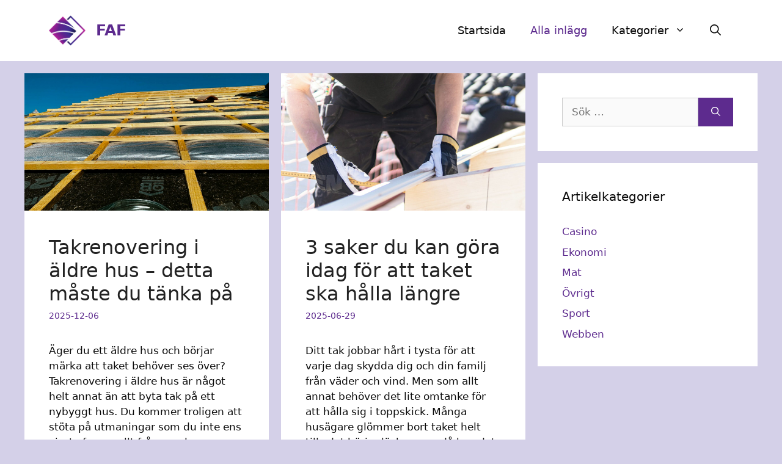

--- FILE ---
content_type: text/html; charset=UTF-8
request_url: https://faf.nu/alla-inlagg/
body_size: 16244
content:
<!DOCTYPE html>
<html lang="sv-SE">
<head>
	<meta charset="UTF-8">
	<meta name='robots' content='index, follow, max-image-preview:large, max-snippet:-1, max-video-preview:-1' />
<meta name="viewport" content="width=device-width, initial-scale=1">
	<!-- This site is optimized with the Yoast SEO plugin v26.7 - https://yoast.com/wordpress/plugins/seo/ -->
	<title>Alla inlägg &#187; FAF</title>
	<link rel="canonical" href="https://faf.nu/alla-inlagg/" />
	<link rel="next" href="https://faf.nu/alla-inlagg/page/2/" />
	<meta property="og:locale" content="sv_SE" />
	<meta property="og:type" content="article" />
	<meta property="og:title" content="Alla inlägg &#187; FAF" />
	<meta property="og:url" content="https://faf.nu/alla-inlagg/" />
	<meta property="og:site_name" content="FAF" />
	<meta name="twitter:card" content="summary_large_image" />
	<script type="application/ld+json" class="yoast-schema-graph">{"@context":"https://schema.org","@graph":[{"@type":["WebPage","CollectionPage"],"@id":"https://faf.nu/alla-inlagg/","url":"https://faf.nu/alla-inlagg/","name":"Alla inlägg &#187; FAF","isPartOf":{"@id":"https://faf.nu/#website"},"datePublished":"2021-09-03T13:03:05+00:00","breadcrumb":{"@id":"https://faf.nu/alla-inlagg/#breadcrumb"},"inLanguage":"sv-SE"},{"@type":"BreadcrumbList","@id":"https://faf.nu/alla-inlagg/#breadcrumb","itemListElement":[{"@type":"ListItem","position":1,"name":"Hem","item":"https://faf.nu/"},{"@type":"ListItem","position":2,"name":"Alla inlägg"}]},{"@type":"WebSite","@id":"https://faf.nu/#website","url":"https://faf.nu/","name":"FAF","description":"Lättlästa artiklar med intressant innehåll","publisher":{"@id":"https://faf.nu/#organization"},"potentialAction":[{"@type":"SearchAction","target":{"@type":"EntryPoint","urlTemplate":"https://faf.nu/?s={search_term_string}"},"query-input":{"@type":"PropertyValueSpecification","valueRequired":true,"valueName":"search_term_string"}}],"inLanguage":"sv-SE"},{"@type":"Organization","@id":"https://faf.nu/#organization","name":"FAF","url":"https://faf.nu/","logo":{"@type":"ImageObject","inLanguage":"sv-SE","@id":"https://faf.nu/#/schema/logo/image/","url":"https://faf.nu/wp-content/uploads/2021/09/cropped-jamombud-4.png","contentUrl":"https://faf.nu/wp-content/uploads/2021/09/cropped-jamombud-4.png","width":500,"height":418,"caption":"FAF"},"image":{"@id":"https://faf.nu/#/schema/logo/image/"}}]}</script>
	<!-- / Yoast SEO plugin. -->


<link rel="alternate" type="application/rss+xml" title="FAF &raquo; Webbflöde" href="https://faf.nu/feed/" />
<link rel="alternate" type="application/rss+xml" title="FAF &raquo; Kommentarsflöde" href="https://faf.nu/comments/feed/" />
<style id='wp-img-auto-sizes-contain-inline-css'>
img:is([sizes=auto i],[sizes^="auto," i]){contain-intrinsic-size:3000px 1500px}
/*# sourceURL=wp-img-auto-sizes-contain-inline-css */
</style>
<style id='wp-emoji-styles-inline-css'>

	img.wp-smiley, img.emoji {
		display: inline !important;
		border: none !important;
		box-shadow: none !important;
		height: 1em !important;
		width: 1em !important;
		margin: 0 0.07em !important;
		vertical-align: -0.1em !important;
		background: none !important;
		padding: 0 !important;
	}
/*# sourceURL=wp-emoji-styles-inline-css */
</style>
<link rel='stylesheet' id='wp-block-library-css' href='https://faf.nu/wp-includes/css/dist/block-library/style.min.css?ver=6.9' media='all' />
<style id='classic-theme-styles-inline-css'>
/*! This file is auto-generated */
.wp-block-button__link{color:#fff;background-color:#32373c;border-radius:9999px;box-shadow:none;text-decoration:none;padding:calc(.667em + 2px) calc(1.333em + 2px);font-size:1.125em}.wp-block-file__button{background:#32373c;color:#fff;text-decoration:none}
/*# sourceURL=/wp-includes/css/classic-themes.min.css */
</style>
<style id='global-styles-inline-css'>
:root{--wp--preset--aspect-ratio--square: 1;--wp--preset--aspect-ratio--4-3: 4/3;--wp--preset--aspect-ratio--3-4: 3/4;--wp--preset--aspect-ratio--3-2: 3/2;--wp--preset--aspect-ratio--2-3: 2/3;--wp--preset--aspect-ratio--16-9: 16/9;--wp--preset--aspect-ratio--9-16: 9/16;--wp--preset--color--black: #000000;--wp--preset--color--cyan-bluish-gray: #abb8c3;--wp--preset--color--white: #ffffff;--wp--preset--color--pale-pink: #f78da7;--wp--preset--color--vivid-red: #cf2e2e;--wp--preset--color--luminous-vivid-orange: #ff6900;--wp--preset--color--luminous-vivid-amber: #fcb900;--wp--preset--color--light-green-cyan: #7bdcb5;--wp--preset--color--vivid-green-cyan: #00d084;--wp--preset--color--pale-cyan-blue: #8ed1fc;--wp--preset--color--vivid-cyan-blue: #0693e3;--wp--preset--color--vivid-purple: #9b51e0;--wp--preset--color--contrast: var(--contrast);--wp--preset--color--contrast-2: var(--contrast-2);--wp--preset--color--contrast-3: var(--contrast-3);--wp--preset--color--base: var(--base);--wp--preset--color--base-2: var(--base-2);--wp--preset--color--base-3: var(--base-3);--wp--preset--color--accent: var(--accent);--wp--preset--gradient--vivid-cyan-blue-to-vivid-purple: linear-gradient(135deg,rgb(6,147,227) 0%,rgb(155,81,224) 100%);--wp--preset--gradient--light-green-cyan-to-vivid-green-cyan: linear-gradient(135deg,rgb(122,220,180) 0%,rgb(0,208,130) 100%);--wp--preset--gradient--luminous-vivid-amber-to-luminous-vivid-orange: linear-gradient(135deg,rgb(252,185,0) 0%,rgb(255,105,0) 100%);--wp--preset--gradient--luminous-vivid-orange-to-vivid-red: linear-gradient(135deg,rgb(255,105,0) 0%,rgb(207,46,46) 100%);--wp--preset--gradient--very-light-gray-to-cyan-bluish-gray: linear-gradient(135deg,rgb(238,238,238) 0%,rgb(169,184,195) 100%);--wp--preset--gradient--cool-to-warm-spectrum: linear-gradient(135deg,rgb(74,234,220) 0%,rgb(151,120,209) 20%,rgb(207,42,186) 40%,rgb(238,44,130) 60%,rgb(251,105,98) 80%,rgb(254,248,76) 100%);--wp--preset--gradient--blush-light-purple: linear-gradient(135deg,rgb(255,206,236) 0%,rgb(152,150,240) 100%);--wp--preset--gradient--blush-bordeaux: linear-gradient(135deg,rgb(254,205,165) 0%,rgb(254,45,45) 50%,rgb(107,0,62) 100%);--wp--preset--gradient--luminous-dusk: linear-gradient(135deg,rgb(255,203,112) 0%,rgb(199,81,192) 50%,rgb(65,88,208) 100%);--wp--preset--gradient--pale-ocean: linear-gradient(135deg,rgb(255,245,203) 0%,rgb(182,227,212) 50%,rgb(51,167,181) 100%);--wp--preset--gradient--electric-grass: linear-gradient(135deg,rgb(202,248,128) 0%,rgb(113,206,126) 100%);--wp--preset--gradient--midnight: linear-gradient(135deg,rgb(2,3,129) 0%,rgb(40,116,252) 100%);--wp--preset--font-size--small: 13px;--wp--preset--font-size--medium: 20px;--wp--preset--font-size--large: 36px;--wp--preset--font-size--x-large: 42px;--wp--preset--spacing--20: 0.44rem;--wp--preset--spacing--30: 0.67rem;--wp--preset--spacing--40: 1rem;--wp--preset--spacing--50: 1.5rem;--wp--preset--spacing--60: 2.25rem;--wp--preset--spacing--70: 3.38rem;--wp--preset--spacing--80: 5.06rem;--wp--preset--shadow--natural: 6px 6px 9px rgba(0, 0, 0, 0.2);--wp--preset--shadow--deep: 12px 12px 50px rgba(0, 0, 0, 0.4);--wp--preset--shadow--sharp: 6px 6px 0px rgba(0, 0, 0, 0.2);--wp--preset--shadow--outlined: 6px 6px 0px -3px rgb(255, 255, 255), 6px 6px rgb(0, 0, 0);--wp--preset--shadow--crisp: 6px 6px 0px rgb(0, 0, 0);}:where(.is-layout-flex){gap: 0.5em;}:where(.is-layout-grid){gap: 0.5em;}body .is-layout-flex{display: flex;}.is-layout-flex{flex-wrap: wrap;align-items: center;}.is-layout-flex > :is(*, div){margin: 0;}body .is-layout-grid{display: grid;}.is-layout-grid > :is(*, div){margin: 0;}:where(.wp-block-columns.is-layout-flex){gap: 2em;}:where(.wp-block-columns.is-layout-grid){gap: 2em;}:where(.wp-block-post-template.is-layout-flex){gap: 1.25em;}:where(.wp-block-post-template.is-layout-grid){gap: 1.25em;}.has-black-color{color: var(--wp--preset--color--black) !important;}.has-cyan-bluish-gray-color{color: var(--wp--preset--color--cyan-bluish-gray) !important;}.has-white-color{color: var(--wp--preset--color--white) !important;}.has-pale-pink-color{color: var(--wp--preset--color--pale-pink) !important;}.has-vivid-red-color{color: var(--wp--preset--color--vivid-red) !important;}.has-luminous-vivid-orange-color{color: var(--wp--preset--color--luminous-vivid-orange) !important;}.has-luminous-vivid-amber-color{color: var(--wp--preset--color--luminous-vivid-amber) !important;}.has-light-green-cyan-color{color: var(--wp--preset--color--light-green-cyan) !important;}.has-vivid-green-cyan-color{color: var(--wp--preset--color--vivid-green-cyan) !important;}.has-pale-cyan-blue-color{color: var(--wp--preset--color--pale-cyan-blue) !important;}.has-vivid-cyan-blue-color{color: var(--wp--preset--color--vivid-cyan-blue) !important;}.has-vivid-purple-color{color: var(--wp--preset--color--vivid-purple) !important;}.has-black-background-color{background-color: var(--wp--preset--color--black) !important;}.has-cyan-bluish-gray-background-color{background-color: var(--wp--preset--color--cyan-bluish-gray) !important;}.has-white-background-color{background-color: var(--wp--preset--color--white) !important;}.has-pale-pink-background-color{background-color: var(--wp--preset--color--pale-pink) !important;}.has-vivid-red-background-color{background-color: var(--wp--preset--color--vivid-red) !important;}.has-luminous-vivid-orange-background-color{background-color: var(--wp--preset--color--luminous-vivid-orange) !important;}.has-luminous-vivid-amber-background-color{background-color: var(--wp--preset--color--luminous-vivid-amber) !important;}.has-light-green-cyan-background-color{background-color: var(--wp--preset--color--light-green-cyan) !important;}.has-vivid-green-cyan-background-color{background-color: var(--wp--preset--color--vivid-green-cyan) !important;}.has-pale-cyan-blue-background-color{background-color: var(--wp--preset--color--pale-cyan-blue) !important;}.has-vivid-cyan-blue-background-color{background-color: var(--wp--preset--color--vivid-cyan-blue) !important;}.has-vivid-purple-background-color{background-color: var(--wp--preset--color--vivid-purple) !important;}.has-black-border-color{border-color: var(--wp--preset--color--black) !important;}.has-cyan-bluish-gray-border-color{border-color: var(--wp--preset--color--cyan-bluish-gray) !important;}.has-white-border-color{border-color: var(--wp--preset--color--white) !important;}.has-pale-pink-border-color{border-color: var(--wp--preset--color--pale-pink) !important;}.has-vivid-red-border-color{border-color: var(--wp--preset--color--vivid-red) !important;}.has-luminous-vivid-orange-border-color{border-color: var(--wp--preset--color--luminous-vivid-orange) !important;}.has-luminous-vivid-amber-border-color{border-color: var(--wp--preset--color--luminous-vivid-amber) !important;}.has-light-green-cyan-border-color{border-color: var(--wp--preset--color--light-green-cyan) !important;}.has-vivid-green-cyan-border-color{border-color: var(--wp--preset--color--vivid-green-cyan) !important;}.has-pale-cyan-blue-border-color{border-color: var(--wp--preset--color--pale-cyan-blue) !important;}.has-vivid-cyan-blue-border-color{border-color: var(--wp--preset--color--vivid-cyan-blue) !important;}.has-vivid-purple-border-color{border-color: var(--wp--preset--color--vivid-purple) !important;}.has-vivid-cyan-blue-to-vivid-purple-gradient-background{background: var(--wp--preset--gradient--vivid-cyan-blue-to-vivid-purple) !important;}.has-light-green-cyan-to-vivid-green-cyan-gradient-background{background: var(--wp--preset--gradient--light-green-cyan-to-vivid-green-cyan) !important;}.has-luminous-vivid-amber-to-luminous-vivid-orange-gradient-background{background: var(--wp--preset--gradient--luminous-vivid-amber-to-luminous-vivid-orange) !important;}.has-luminous-vivid-orange-to-vivid-red-gradient-background{background: var(--wp--preset--gradient--luminous-vivid-orange-to-vivid-red) !important;}.has-very-light-gray-to-cyan-bluish-gray-gradient-background{background: var(--wp--preset--gradient--very-light-gray-to-cyan-bluish-gray) !important;}.has-cool-to-warm-spectrum-gradient-background{background: var(--wp--preset--gradient--cool-to-warm-spectrum) !important;}.has-blush-light-purple-gradient-background{background: var(--wp--preset--gradient--blush-light-purple) !important;}.has-blush-bordeaux-gradient-background{background: var(--wp--preset--gradient--blush-bordeaux) !important;}.has-luminous-dusk-gradient-background{background: var(--wp--preset--gradient--luminous-dusk) !important;}.has-pale-ocean-gradient-background{background: var(--wp--preset--gradient--pale-ocean) !important;}.has-electric-grass-gradient-background{background: var(--wp--preset--gradient--electric-grass) !important;}.has-midnight-gradient-background{background: var(--wp--preset--gradient--midnight) !important;}.has-small-font-size{font-size: var(--wp--preset--font-size--small) !important;}.has-medium-font-size{font-size: var(--wp--preset--font-size--medium) !important;}.has-large-font-size{font-size: var(--wp--preset--font-size--large) !important;}.has-x-large-font-size{font-size: var(--wp--preset--font-size--x-large) !important;}
:where(.wp-block-post-template.is-layout-flex){gap: 1.25em;}:where(.wp-block-post-template.is-layout-grid){gap: 1.25em;}
:where(.wp-block-term-template.is-layout-flex){gap: 1.25em;}:where(.wp-block-term-template.is-layout-grid){gap: 1.25em;}
:where(.wp-block-columns.is-layout-flex){gap: 2em;}:where(.wp-block-columns.is-layout-grid){gap: 2em;}
:root :where(.wp-block-pullquote){font-size: 1.5em;line-height: 1.6;}
/*# sourceURL=global-styles-inline-css */
</style>
<link rel='stylesheet' id='contact-form-7-css' href='https://faf.nu/wp-content/plugins/contact-form-7/includes/css/styles.css?ver=6.1.4' media='all' />
<link rel='stylesheet' id='generate-widget-areas-css' href='https://faf.nu/wp-content/themes/generatepress/assets/css/components/widget-areas.min.css?ver=3.6.1' media='all' />
<link rel='stylesheet' id='generate-style-css' href='https://faf.nu/wp-content/themes/generatepress/assets/css/main.min.css?ver=3.6.1' media='all' />
<style id='generate-style-inline-css'>
.no-featured-image-padding .post-image {margin-left:-40px;margin-right:-40px;}.post-image-above-header .no-featured-image-padding .inside-article .post-image {margin-top:-40px;}@media (max-width:768px){.no-featured-image-padding .post-image {margin-left:-30px;margin-right:-30px;}.post-image-above-header .no-featured-image-padding .inside-article .post-image {margin-top:-30px;}}
.generate-columns {margin-bottom: 20px;padding-left: 20px;}.generate-columns-container {margin-left: -20px;}.page-header {margin-bottom: 20px;margin-left: 20px}.generate-columns-container > .paging-navigation {margin-left: 20px;}
body{background-color:#d4d0e8;color:#0a0a0a;}a{color:#5d2b8e;}a:hover, a:focus, a:active{color:#000000;}.wp-block-group__inner-container{max-width:1200px;margin-left:auto;margin-right:auto;}.site-header .header-image{width:60px;}.navigation-search{position:absolute;left:-99999px;pointer-events:none;visibility:hidden;z-index:20;width:100%;top:0;transition:opacity 100ms ease-in-out;opacity:0;}.navigation-search.nav-search-active{left:0;right:0;pointer-events:auto;visibility:visible;opacity:1;}.navigation-search input[type="search"]{outline:0;border:0;vertical-align:bottom;line-height:1;opacity:0.9;width:100%;z-index:20;border-radius:0;-webkit-appearance:none;height:60px;}.navigation-search input::-ms-clear{display:none;width:0;height:0;}.navigation-search input::-ms-reveal{display:none;width:0;height:0;}.navigation-search input::-webkit-search-decoration, .navigation-search input::-webkit-search-cancel-button, .navigation-search input::-webkit-search-results-button, .navigation-search input::-webkit-search-results-decoration{display:none;}.gen-sidebar-nav .navigation-search{top:auto;bottom:0;}:root{--contrast:#222222;--contrast-2:#575760;--contrast-3:#b2b2be;--base:#f0f0f0;--base-2:#f7f8f9;--base-3:#ffffff;--accent:#1e73be;}:root .has-contrast-color{color:var(--contrast);}:root .has-contrast-background-color{background-color:var(--contrast);}:root .has-contrast-2-color{color:var(--contrast-2);}:root .has-contrast-2-background-color{background-color:var(--contrast-2);}:root .has-contrast-3-color{color:var(--contrast-3);}:root .has-contrast-3-background-color{background-color:var(--contrast-3);}:root .has-base-color{color:var(--base);}:root .has-base-background-color{background-color:var(--base);}:root .has-base-2-color{color:var(--base-2);}:root .has-base-2-background-color{background-color:var(--base-2);}:root .has-base-3-color{color:var(--base-3);}:root .has-base-3-background-color{background-color:var(--base-3);}:root .has-accent-color{color:var(--accent);}:root .has-accent-background-color{background-color:var(--accent);}body, button, input, select, textarea{font-family:-apple-system, system-ui, BlinkMacSystemFont, "Segoe UI", Helvetica, Arial, sans-serif, "Apple Color Emoji", "Segoe UI Emoji", "Segoe UI Symbol";}body{line-height:1.5;}.entry-content > [class*="wp-block-"]:not(:last-child):not(.wp-block-heading){margin-bottom:1.5em;}.main-navigation a, .menu-toggle{font-size:18px;}.main-navigation .menu-bar-items{font-size:18px;}.main-navigation .main-nav ul ul li a{font-size:15px;}.sidebar .widget, .footer-widgets .widget{font-size:17px;}h2{font-size:32px;}@media (max-width:768px){h1{font-size:31px;}h2{font-size:27px;}h3{font-size:24px;}h4{font-size:22px;}h5{font-size:19px;}}.top-bar{background-color:#636363;color:#ffffff;}.top-bar a{color:#ffffff;}.top-bar a:hover{color:#303030;}.site-header{background-color:#ffffff;}.main-title a,.main-title a:hover{color:#5d2b8e;}.site-description{color:#757575;}.mobile-menu-control-wrapper .menu-toggle,.mobile-menu-control-wrapper .menu-toggle:hover,.mobile-menu-control-wrapper .menu-toggle:focus,.has-inline-mobile-toggle #site-navigation.toggled{background-color:rgba(0, 0, 0, 0.02);}.main-navigation,.main-navigation ul ul{background-color:#ffffff;}.main-navigation .main-nav ul li a, .main-navigation .menu-toggle, .main-navigation .menu-bar-items{color:#0a0a0a;}.main-navigation .main-nav ul li:not([class*="current-menu-"]):hover > a, .main-navigation .main-nav ul li:not([class*="current-menu-"]):focus > a, .main-navigation .main-nav ul li.sfHover:not([class*="current-menu-"]) > a, .main-navigation .menu-bar-item:hover > a, .main-navigation .menu-bar-item.sfHover > a{color:#5d2b8e;background-color:#ffffff;}button.menu-toggle:hover,button.menu-toggle:focus{color:#0a0a0a;}.main-navigation .main-nav ul li[class*="current-menu-"] > a{color:#5d2b8e;background-color:#ffffff;}.navigation-search input[type="search"],.navigation-search input[type="search"]:active, .navigation-search input[type="search"]:focus, .main-navigation .main-nav ul li.search-item.active > a, .main-navigation .menu-bar-items .search-item.active > a{color:#5d2b8e;background-color:#ffffff;}.main-navigation ul ul{background-color:#ffffff;}.main-navigation .main-nav ul ul li a{color:#0a0a0a;}.main-navigation .main-nav ul ul li:not([class*="current-menu-"]):hover > a,.main-navigation .main-nav ul ul li:not([class*="current-menu-"]):focus > a, .main-navigation .main-nav ul ul li.sfHover:not([class*="current-menu-"]) > a{color:#5d2b8e;background-color:#ffffff;}.main-navigation .main-nav ul ul li[class*="current-menu-"] > a{color:#5d2b8e;background-color:#ffffff;}.separate-containers .inside-article, .separate-containers .comments-area, .separate-containers .page-header, .one-container .container, .separate-containers .paging-navigation, .inside-page-header{background-color:#ffffff;}.entry-title a{color:#222222;}.entry-title a:hover{color:#5d2b8e;}.entry-meta{color:#5d2b8e;}.sidebar .widget{background-color:#ffffff;}.footer-widgets{background-color:#ffffff;}.footer-widgets .widget-title{color:#000000;}.site-info{color:#ffffff;background-color:#5d2b8e;}.site-info a{color:#ffffff;}.site-info a:hover{color:#ffffff;}.footer-bar .widget_nav_menu .current-menu-item a{color:#ffffff;}input[type="text"],input[type="email"],input[type="url"],input[type="password"],input[type="search"],input[type="tel"],input[type="number"],textarea,select{color:#666666;background-color:#fafafa;border-color:#cccccc;}input[type="text"]:focus,input[type="email"]:focus,input[type="url"]:focus,input[type="password"]:focus,input[type="search"]:focus,input[type="tel"]:focus,input[type="number"]:focus,textarea:focus,select:focus{color:#666666;background-color:#ffffff;border-color:#bfbfbf;}button,html input[type="button"],input[type="reset"],input[type="submit"],a.button,a.wp-block-button__link:not(.has-background){color:#ffffff;background-color:#5d2b8e;}button:hover,html input[type="button"]:hover,input[type="reset"]:hover,input[type="submit"]:hover,a.button:hover,button:focus,html input[type="button"]:focus,input[type="reset"]:focus,input[type="submit"]:focus,a.button:focus,a.wp-block-button__link:not(.has-background):active,a.wp-block-button__link:not(.has-background):focus,a.wp-block-button__link:not(.has-background):hover{color:#ffffff;background-color:#7b2fe0;}a.generate-back-to-top{background-color:rgba( 0,0,0,0.4 );color:#ffffff;}a.generate-back-to-top:hover,a.generate-back-to-top:focus{background-color:rgba( 0,0,0,0.6 );color:#ffffff;}:root{--gp-search-modal-bg-color:var(--base-3);--gp-search-modal-text-color:var(--contrast);--gp-search-modal-overlay-bg-color:rgba(0,0,0,0.2);}@media (max-width: 768px){.main-navigation .menu-bar-item:hover > a, .main-navigation .menu-bar-item.sfHover > a{background:none;color:#0a0a0a;}}.nav-below-header .main-navigation .inside-navigation.grid-container, .nav-above-header .main-navigation .inside-navigation.grid-container{padding:0px 20px 0px 20px;}.site-main .wp-block-group__inner-container{padding:40px;}.separate-containers .paging-navigation{padding-top:20px;padding-bottom:20px;}.entry-content .alignwide, body:not(.no-sidebar) .entry-content .alignfull{margin-left:-40px;width:calc(100% + 80px);max-width:calc(100% + 80px);}.rtl .menu-item-has-children .dropdown-menu-toggle{padding-left:20px;}.rtl .main-navigation .main-nav ul li.menu-item-has-children > a{padding-right:20px;}@media (max-width:768px){.separate-containers .inside-article, .separate-containers .comments-area, .separate-containers .page-header, .separate-containers .paging-navigation, .one-container .site-content, .inside-page-header{padding:30px;}.site-main .wp-block-group__inner-container{padding:30px;}.inside-top-bar{padding-right:30px;padding-left:30px;}.inside-header{padding-right:30px;padding-left:30px;}.widget-area .widget{padding-top:30px;padding-right:30px;padding-bottom:30px;padding-left:30px;}.footer-widgets-container{padding-top:30px;padding-right:30px;padding-bottom:30px;padding-left:30px;}.inside-site-info{padding-right:30px;padding-left:30px;}.entry-content .alignwide, body:not(.no-sidebar) .entry-content .alignfull{margin-left:-30px;width:calc(100% + 60px);max-width:calc(100% + 60px);}.one-container .site-main .paging-navigation{margin-bottom:20px;}}/* End cached CSS */.is-right-sidebar{width:30%;}.is-left-sidebar{width:30%;}.site-content .content-area{width:70%;}@media (max-width: 768px){.main-navigation .menu-toggle,.sidebar-nav-mobile:not(#sticky-placeholder){display:block;}.main-navigation ul,.gen-sidebar-nav,.main-navigation:not(.slideout-navigation):not(.toggled) .main-nav > ul,.has-inline-mobile-toggle #site-navigation .inside-navigation > *:not(.navigation-search):not(.main-nav){display:none;}.nav-align-right .inside-navigation,.nav-align-center .inside-navigation{justify-content:space-between;}.has-inline-mobile-toggle .mobile-menu-control-wrapper{display:flex;flex-wrap:wrap;}.has-inline-mobile-toggle .inside-header{flex-direction:row;text-align:left;flex-wrap:wrap;}.has-inline-mobile-toggle .header-widget,.has-inline-mobile-toggle #site-navigation{flex-basis:100%;}.nav-float-left .has-inline-mobile-toggle #site-navigation{order:10;}}
.elementor-template-full-width .site-content{display:block;}
.dynamic-author-image-rounded{border-radius:100%;}.dynamic-featured-image, .dynamic-author-image{vertical-align:middle;}.one-container.blog .dynamic-content-template:not(:last-child), .one-container.archive .dynamic-content-template:not(:last-child){padding-bottom:0px;}.dynamic-entry-excerpt > p:last-child{margin-bottom:0px;}
/*# sourceURL=generate-style-inline-css */
</style>
<link rel='stylesheet' id='generate-child-css' href='https://faf.nu/wp-content/themes/generatepress_child/style.css?ver=1656670447' media='all' />
<link rel='stylesheet' id='generate-blog-css' href='https://faf.nu/wp-content/plugins/gp-premium/blog/functions/css/style.min.css?ver=2.5.5' media='all' />
<link rel='stylesheet' id='elementor-frontend-css' href='https://faf.nu/wp-content/plugins/elementor/assets/css/frontend.min.css?ver=3.34.0' media='all' />
<link rel='stylesheet' id='eael-general-css' href='https://faf.nu/wp-content/plugins/essential-addons-for-elementor-lite/assets/front-end/css/view/general.min.css?ver=6.5.5' media='all' />
<script src="https://faf.nu/wp-includes/js/jquery/jquery.min.js?ver=3.7.1" id="jquery-core-js"></script>
<script src="https://faf.nu/wp-includes/js/jquery/jquery-migrate.min.js?ver=3.4.1" id="jquery-migrate-js"></script>
<link rel="https://api.w.org/" href="https://faf.nu/wp-json/" /><link rel="EditURI" type="application/rsd+xml" title="RSD" href="https://faf.nu/xmlrpc.php?rsd" />
<meta name="generator" content="WordPress 6.9" />
<meta name="generator" content="Elementor 3.34.0; features: additional_custom_breakpoints; settings: css_print_method-external, google_font-enabled, font_display-auto">
			<style>
				.e-con.e-parent:nth-of-type(n+4):not(.e-lazyloaded):not(.e-no-lazyload),
				.e-con.e-parent:nth-of-type(n+4):not(.e-lazyloaded):not(.e-no-lazyload) * {
					background-image: none !important;
				}
				@media screen and (max-height: 1024px) {
					.e-con.e-parent:nth-of-type(n+3):not(.e-lazyloaded):not(.e-no-lazyload),
					.e-con.e-parent:nth-of-type(n+3):not(.e-lazyloaded):not(.e-no-lazyload) * {
						background-image: none !important;
					}
				}
				@media screen and (max-height: 640px) {
					.e-con.e-parent:nth-of-type(n+2):not(.e-lazyloaded):not(.e-no-lazyload),
					.e-con.e-parent:nth-of-type(n+2):not(.e-lazyloaded):not(.e-no-lazyload) * {
						background-image: none !important;
					}
				}
			</style>
			<link rel="icon" href="https://faf.nu/wp-content/uploads/2021/09/cropped-jamombud-4-1-32x32.png" sizes="32x32" />
<link rel="icon" href="https://faf.nu/wp-content/uploads/2021/09/cropped-jamombud-4-1-192x192.png" sizes="192x192" />
<link rel="apple-touch-icon" href="https://faf.nu/wp-content/uploads/2021/09/cropped-jamombud-4-1-180x180.png" />
<meta name="msapplication-TileImage" content="https://faf.nu/wp-content/uploads/2021/09/cropped-jamombud-4-1-270x270.png" />
</head>

<body class="blog wp-custom-logo wp-embed-responsive wp-theme-generatepress wp-child-theme-generatepress_child post-image-above-header post-image-aligned-center generate-columns-activated sticky-menu-fade right-sidebar nav-float-right separate-containers nav-search-enabled header-aligned-left dropdown-hover elementor-default elementor-kit-40" itemtype="https://schema.org/Blog" itemscope>

	<a class="screen-reader-text skip-link" href="#content" title="Hoppa till innehåll">Hoppa till innehåll</a>		<header class="site-header has-inline-mobile-toggle" id="masthead" aria-label="Webbplats"  itemtype="https://schema.org/WPHeader" itemscope>
			<div class="inside-header grid-container">
				<div class="site-branding-container"><div class="site-logo">
					<a href="https://faf.nu/" rel="home">
						<img  class="header-image is-logo-image" alt="FAF" src="https://faf.nu/wp-content/uploads/2021/09/cropped-jamombud-4.png" width="500" height="418" />
					</a>
				</div><div class="site-branding">
						<p class="main-title" itemprop="headline">
					<a href="https://faf.nu/" rel="home">FAF</a>
				</p>
						
					</div></div>	<nav class="main-navigation mobile-menu-control-wrapper" id="mobile-menu-control-wrapper" aria-label="Slå på/av mobil">
		<div class="menu-bar-items"><span class="menu-bar-item search-item"><a aria-label="Öppna sökfältet" href="#"><span class="gp-icon icon-search"><svg viewBox="0 0 512 512" aria-hidden="true" xmlns="http://www.w3.org/2000/svg" width="1em" height="1em"><path fill-rule="evenodd" clip-rule="evenodd" d="M208 48c-88.366 0-160 71.634-160 160s71.634 160 160 160 160-71.634 160-160S296.366 48 208 48zM0 208C0 93.125 93.125 0 208 0s208 93.125 208 208c0 48.741-16.765 93.566-44.843 129.024l133.826 134.018c9.366 9.379 9.355 24.575-.025 33.941-9.379 9.366-24.575 9.355-33.941-.025L337.238 370.987C301.747 399.167 256.839 416 208 416 93.125 416 0 322.875 0 208z" /></svg><svg viewBox="0 0 512 512" aria-hidden="true" xmlns="http://www.w3.org/2000/svg" width="1em" height="1em"><path d="M71.029 71.029c9.373-9.372 24.569-9.372 33.942 0L256 222.059l151.029-151.03c9.373-9.372 24.569-9.372 33.942 0 9.372 9.373 9.372 24.569 0 33.942L289.941 256l151.03 151.029c9.372 9.373 9.372 24.569 0 33.942-9.373 9.372-24.569 9.372-33.942 0L256 289.941l-151.029 151.03c-9.373 9.372-24.569 9.372-33.942 0-9.372-9.373-9.372-24.569 0-33.942L222.059 256 71.029 104.971c-9.372-9.373-9.372-24.569 0-33.942z" /></svg></span></a></span></div>		<button data-nav="site-navigation" class="menu-toggle" aria-controls="primary-menu" aria-expanded="false">
			<span class="gp-icon icon-menu-bars"><svg viewBox="0 0 512 512" aria-hidden="true" xmlns="http://www.w3.org/2000/svg" width="1em" height="1em"><path d="M0 96c0-13.255 10.745-24 24-24h464c13.255 0 24 10.745 24 24s-10.745 24-24 24H24c-13.255 0-24-10.745-24-24zm0 160c0-13.255 10.745-24 24-24h464c13.255 0 24 10.745 24 24s-10.745 24-24 24H24c-13.255 0-24-10.745-24-24zm0 160c0-13.255 10.745-24 24-24h464c13.255 0 24 10.745 24 24s-10.745 24-24 24H24c-13.255 0-24-10.745-24-24z" /></svg><svg viewBox="0 0 512 512" aria-hidden="true" xmlns="http://www.w3.org/2000/svg" width="1em" height="1em"><path d="M71.029 71.029c9.373-9.372 24.569-9.372 33.942 0L256 222.059l151.029-151.03c9.373-9.372 24.569-9.372 33.942 0 9.372 9.373 9.372 24.569 0 33.942L289.941 256l151.03 151.029c9.372 9.373 9.372 24.569 0 33.942-9.373 9.372-24.569 9.372-33.942 0L256 289.941l-151.029 151.03c-9.373 9.372-24.569 9.372-33.942 0-9.372-9.373-9.372-24.569 0-33.942L222.059 256 71.029 104.971c-9.372-9.373-9.372-24.569 0-33.942z" /></svg></span><span class="screen-reader-text">Meny</span>		</button>
	</nav>
			<nav class="main-navigation has-menu-bar-items sub-menu-right" id="site-navigation" aria-label="Primär"  itemtype="https://schema.org/SiteNavigationElement" itemscope>
			<div class="inside-navigation grid-container">
				<form method="get" class="search-form navigation-search" action="https://faf.nu/">
					<input type="search" class="search-field" value="" name="s" title="Sök" />
				</form>				<button class="menu-toggle" aria-controls="primary-menu" aria-expanded="false">
					<span class="gp-icon icon-menu-bars"><svg viewBox="0 0 512 512" aria-hidden="true" xmlns="http://www.w3.org/2000/svg" width="1em" height="1em"><path d="M0 96c0-13.255 10.745-24 24-24h464c13.255 0 24 10.745 24 24s-10.745 24-24 24H24c-13.255 0-24-10.745-24-24zm0 160c0-13.255 10.745-24 24-24h464c13.255 0 24 10.745 24 24s-10.745 24-24 24H24c-13.255 0-24-10.745-24-24zm0 160c0-13.255 10.745-24 24-24h464c13.255 0 24 10.745 24 24s-10.745 24-24 24H24c-13.255 0-24-10.745-24-24z" /></svg><svg viewBox="0 0 512 512" aria-hidden="true" xmlns="http://www.w3.org/2000/svg" width="1em" height="1em"><path d="M71.029 71.029c9.373-9.372 24.569-9.372 33.942 0L256 222.059l151.029-151.03c9.373-9.372 24.569-9.372 33.942 0 9.372 9.373 9.372 24.569 0 33.942L289.941 256l151.03 151.029c9.372 9.373 9.372 24.569 0 33.942-9.373 9.372-24.569 9.372-33.942 0L256 289.941l-151.029 151.03c-9.373 9.372-24.569 9.372-33.942 0-9.372-9.373-9.372-24.569 0-33.942L222.059 256 71.029 104.971c-9.372-9.373-9.372-24.569 0-33.942z" /></svg></span><span class="screen-reader-text">Meny</span>				</button>
				<div id="primary-menu" class="main-nav"><ul id="menu-primar-meny" class=" menu sf-menu"><li id="menu-item-32" class="menu-item menu-item-type-post_type menu-item-object-page menu-item-home menu-item-32"><a href="https://faf.nu/">Startsida</a></li>
<li id="menu-item-31" class="menu-item menu-item-type-post_type menu-item-object-page current-menu-item page_item page-item-29 current_page_item current_page_parent menu-item-31"><a href="https://faf.nu/alla-inlagg/" aria-current="page">Alla inlägg</a></li>
<li id="menu-item-33" class="menu-item menu-item-type-custom menu-item-object-custom menu-item-has-children menu-item-33"><a href="#">Kategorier<span role="presentation" class="dropdown-menu-toggle"><span class="gp-icon icon-arrow"><svg viewBox="0 0 330 512" aria-hidden="true" xmlns="http://www.w3.org/2000/svg" width="1em" height="1em"><path d="M305.913 197.085c0 2.266-1.133 4.815-2.833 6.514L171.087 335.593c-1.7 1.7-4.249 2.832-6.515 2.832s-4.815-1.133-6.515-2.832L26.064 203.599c-1.7-1.7-2.832-4.248-2.832-6.514s1.132-4.816 2.832-6.515l14.162-14.163c1.7-1.699 3.966-2.832 6.515-2.832 2.266 0 4.815 1.133 6.515 2.832l111.316 111.317 111.316-111.317c1.7-1.699 4.249-2.832 6.515-2.832s4.815 1.133 6.515 2.832l14.162 14.163c1.7 1.7 2.833 4.249 2.833 6.515z" /></svg></span></span></a>
<ul class="sub-menu">
	<li id="menu-item-34" class="menu-item menu-item-type-taxonomy menu-item-object-category menu-item-34"><a href="https://faf.nu/kategori/casino/">Casino</a></li>
	<li id="menu-item-35" class="menu-item menu-item-type-taxonomy menu-item-object-category menu-item-35"><a href="https://faf.nu/kategori/ekonomi/">Ekonomi</a></li>
	<li id="menu-item-36" class="menu-item menu-item-type-taxonomy menu-item-object-category menu-item-36"><a href="https://faf.nu/kategori/mat/">Mat</a></li>
	<li id="menu-item-38" class="menu-item menu-item-type-taxonomy menu-item-object-category menu-item-38"><a href="https://faf.nu/kategori/sport/">Sport</a></li>
	<li id="menu-item-39" class="menu-item menu-item-type-taxonomy menu-item-object-category menu-item-39"><a href="https://faf.nu/kategori/webben/">Webben</a></li>
	<li id="menu-item-37" class="menu-item menu-item-type-taxonomy menu-item-object-category menu-item-37"><a href="https://faf.nu/kategori/ovrigt/">Övrigt</a></li>
</ul>
</li>
</ul></div><div class="menu-bar-items"><span class="menu-bar-item search-item"><a aria-label="Öppna sökfältet" href="#"><span class="gp-icon icon-search"><svg viewBox="0 0 512 512" aria-hidden="true" xmlns="http://www.w3.org/2000/svg" width="1em" height="1em"><path fill-rule="evenodd" clip-rule="evenodd" d="M208 48c-88.366 0-160 71.634-160 160s71.634 160 160 160 160-71.634 160-160S296.366 48 208 48zM0 208C0 93.125 93.125 0 208 0s208 93.125 208 208c0 48.741-16.765 93.566-44.843 129.024l133.826 134.018c9.366 9.379 9.355 24.575-.025 33.941-9.379 9.366-24.575 9.355-33.941-.025L337.238 370.987C301.747 399.167 256.839 416 208 416 93.125 416 0 322.875 0 208z" /></svg><svg viewBox="0 0 512 512" aria-hidden="true" xmlns="http://www.w3.org/2000/svg" width="1em" height="1em"><path d="M71.029 71.029c9.373-9.372 24.569-9.372 33.942 0L256 222.059l151.029-151.03c9.373-9.372 24.569-9.372 33.942 0 9.372 9.373 9.372 24.569 0 33.942L289.941 256l151.03 151.029c9.372 9.373 9.372 24.569 0 33.942-9.373 9.372-24.569 9.372-33.942 0L256 289.941l-151.029 151.03c-9.373 9.372-24.569 9.372-33.942 0-9.372-9.373-9.372-24.569 0-33.942L222.059 256 71.029 104.971c-9.372-9.373-9.372-24.569 0-33.942z" /></svg></span></a></span></div>			</div>
		</nav>
					</div>
		</header>
		
	<div class="site grid-container container hfeed" id="page">
				<div class="site-content" id="content">
			
	<div class="content-area" id="primary">
		<main class="site-main" id="main">
			<div class="generate-columns-container "><article id="post-414" class="post-414 post type-post status-publish format-standard has-post-thumbnail hentry category-ovrigt generate-columns tablet-grid-50 mobile-grid-100 grid-parent grid-50 no-featured-image-padding" itemtype="https://schema.org/CreativeWork" itemscope>
	<div class="inside-article">
		<div class="post-image">
						
						<a href="https://faf.nu/takrenovering-i-aldre-hus-detta-maste-du-tanka-pa/">
							<img width="1920" height="1080" src="https://faf.nu/wp-content/uploads/2025/08/jametlene-reskp-bXh4X2TjZ4U-unsplash.jpg" class="attachment-full size-full wp-post-image" alt="" itemprop="image" decoding="async" srcset="https://faf.nu/wp-content/uploads/2025/08/jametlene-reskp-bXh4X2TjZ4U-unsplash.jpg 1920w, https://faf.nu/wp-content/uploads/2025/08/jametlene-reskp-bXh4X2TjZ4U-unsplash-300x169.jpg 300w, https://faf.nu/wp-content/uploads/2025/08/jametlene-reskp-bXh4X2TjZ4U-unsplash-1024x576.jpg 1024w, https://faf.nu/wp-content/uploads/2025/08/jametlene-reskp-bXh4X2TjZ4U-unsplash-768x432.jpg 768w, https://faf.nu/wp-content/uploads/2025/08/jametlene-reskp-bXh4X2TjZ4U-unsplash-1536x864.jpg 1536w" sizes="(max-width: 1920px) 100vw, 1920px" />
						</a>
					</div>			<header class="entry-header">
				<h2 class="entry-title" itemprop="headline"><a href="https://faf.nu/takrenovering-i-aldre-hus-detta-maste-du-tanka-pa/" rel="bookmark">Takrenovering i äldre hus – detta måste du tänka på</a></h2>		<div class="entry-meta">
			<span class="posted-on"><time class="entry-date published" datetime="2025-12-06T05:55:02+01:00" itemprop="datePublished">2025-12-06</time></span> 		</div>
					</header>
			
			<div class="entry-summary" itemprop="text">
				<p>Äger du ett äldre hus och börjar märka att taket behöver ses över? Takrenovering i äldre hus är något helt annat än att byta tak på ett nybyggt hus. Du kommer troligen att stöta på utmaningar som du inte ens visste fanns; allt från gamla byggtekniker till material som inte längre tillverkas. Men det betyder &#8230; </p>
<p class="read-more-container"><a title="Takrenovering i äldre hus – detta måste du tänka på" class="read-more button" href="https://faf.nu/takrenovering-i-aldre-hus-detta-maste-du-tanka-pa/#more-414" aria-label="Läs mer om Takrenovering i äldre hus – detta måste du tänka på">Läs hela artikeln</a></p>
			</div>

				<footer class="entry-meta" aria-label="Metadata för inlägg">
			<span class="cat-links"><span class="gp-icon icon-categories"><svg viewBox="0 0 512 512" aria-hidden="true" xmlns="http://www.w3.org/2000/svg" width="1em" height="1em"><path d="M0 112c0-26.51 21.49-48 48-48h110.014a48 48 0 0143.592 27.907l12.349 26.791A16 16 0 00228.486 128H464c26.51 0 48 21.49 48 48v224c0 26.51-21.49 48-48 48H48c-26.51 0-48-21.49-48-48V112z" /></svg></span><span class="screen-reader-text">Kategorier </span><a href="https://faf.nu/kategori/ovrigt/" rel="category tag">Övrigt</a></span> 		</footer>
			</div>
</article>
<article id="post-408" class="post-408 post type-post status-publish format-standard has-post-thumbnail hentry category-ovrigt generate-columns tablet-grid-50 mobile-grid-100 grid-parent grid-50 no-featured-image-padding" itemtype="https://schema.org/CreativeWork" itemscope>
	<div class="inside-article">
		<div class="post-image">
						
						<a href="https://faf.nu/3-saker-du-kan-gora-idag-for-att-taket-ska-halla-langre/">
							<img width="1920" height="1080" src="https://faf.nu/wp-content/uploads/2025/06/gabriel-alenius-fjWOxzYGSA8-unsplash-1.jpg" class="attachment-full size-full wp-post-image" alt="" itemprop="image" decoding="async" srcset="https://faf.nu/wp-content/uploads/2025/06/gabriel-alenius-fjWOxzYGSA8-unsplash-1.jpg 1920w, https://faf.nu/wp-content/uploads/2025/06/gabriel-alenius-fjWOxzYGSA8-unsplash-1-300x169.jpg 300w, https://faf.nu/wp-content/uploads/2025/06/gabriel-alenius-fjWOxzYGSA8-unsplash-1-1024x576.jpg 1024w, https://faf.nu/wp-content/uploads/2025/06/gabriel-alenius-fjWOxzYGSA8-unsplash-1-768x432.jpg 768w, https://faf.nu/wp-content/uploads/2025/06/gabriel-alenius-fjWOxzYGSA8-unsplash-1-1536x864.jpg 1536w" sizes="(max-width: 1920px) 100vw, 1920px" />
						</a>
					</div>			<header class="entry-header">
				<h2 class="entry-title" itemprop="headline"><a href="https://faf.nu/3-saker-du-kan-gora-idag-for-att-taket-ska-halla-langre/" rel="bookmark">3 saker du kan göra idag för att taket ska hålla längre</a></h2>		<div class="entry-meta">
			<span class="posted-on"><time class="entry-date published" datetime="2025-06-29T05:02:16+02:00" itemprop="datePublished">2025-06-29</time></span> 		</div>
					</header>
			
			<div class="entry-summary" itemprop="text">
				<p>Ditt tak jobbar hårt i tysta för att varje dag skydda dig och din familj från väder och vind. Men som allt annat behöver det lite omtanke för att hålla sig i toppskick. Många husägare glömmer bort taket helt tills det börjar läcka, men då kan det redan vara för sent och dyrt att åtgärda. &#8230; </p>
<p class="read-more-container"><a title="3 saker du kan göra idag för att taket ska hålla längre" class="read-more button" href="https://faf.nu/3-saker-du-kan-gora-idag-for-att-taket-ska-halla-langre/#more-408" aria-label="Läs mer om 3 saker du kan göra idag för att taket ska hålla längre">Läs hela artikeln</a></p>
			</div>

				<footer class="entry-meta" aria-label="Metadata för inlägg">
			<span class="cat-links"><span class="gp-icon icon-categories"><svg viewBox="0 0 512 512" aria-hidden="true" xmlns="http://www.w3.org/2000/svg" width="1em" height="1em"><path d="M0 112c0-26.51 21.49-48 48-48h110.014a48 48 0 0143.592 27.907l12.349 26.791A16 16 0 00228.486 128H464c26.51 0 48 21.49 48 48v224c0 26.51-21.49 48-48 48H48c-26.51 0-48-21.49-48-48V112z" /></svg></span><span class="screen-reader-text">Kategorier </span><a href="https://faf.nu/kategori/ovrigt/" rel="category tag">Övrigt</a></span> 		</footer>
			</div>
</article>
<article id="post-386" class="post-386 post type-post status-publish format-standard has-post-thumbnail hentry category-ovrigt generate-columns tablet-grid-50 mobile-grid-100 grid-parent grid-50 no-featured-image-padding" itemtype="https://schema.org/CreativeWork" itemscope>
	<div class="inside-article">
		<div class="post-image">
						
						<a href="https://faf.nu/spartips-vid-takbyte/">
							<img width="1440" height="810" src="https://faf.nu/wp-content/uploads/2024/11/landscape-architecture-wood-lawn-house-window-868601-pxhere.com_.jpg" class="attachment-full size-full wp-post-image" alt="" itemprop="image" decoding="async" srcset="https://faf.nu/wp-content/uploads/2024/11/landscape-architecture-wood-lawn-house-window-868601-pxhere.com_.jpg 1440w, https://faf.nu/wp-content/uploads/2024/11/landscape-architecture-wood-lawn-house-window-868601-pxhere.com_-300x169.jpg 300w, https://faf.nu/wp-content/uploads/2024/11/landscape-architecture-wood-lawn-house-window-868601-pxhere.com_-1024x576.jpg 1024w, https://faf.nu/wp-content/uploads/2024/11/landscape-architecture-wood-lawn-house-window-868601-pxhere.com_-768x432.jpg 768w" sizes="(max-width: 1440px) 100vw, 1440px" />
						</a>
					</div>			<header class="entry-header">
				<h2 class="entry-title" itemprop="headline"><a href="https://faf.nu/spartips-vid-takbyte/" rel="bookmark">Spartips vid takbyte</a></h2>		<div class="entry-meta">
			<span class="posted-on"><time class="entry-date published" datetime="2025-06-08T06:19:24+02:00" itemprop="datePublished">2025-06-08</time></span> 		</div>
					</header>
			
			<div class="entry-summary" itemprop="text">
				<p>Ett takbyte är en stor investering, men det finns flera sätt att hålla kostnaderna nere utan att tumma på kvaliteten. Genom att planera smart och använda olika spartips kan du minska utgifterna och samtidigt få ett hållbart och professionellt resultat. Läs vidare för att ta det av flera användbara tips för dig som planerar ett &#8230; </p>
<p class="read-more-container"><a title="Spartips vid takbyte" class="read-more button" href="https://faf.nu/spartips-vid-takbyte/#more-386" aria-label="Läs mer om Spartips vid takbyte">Läs hela artikeln</a></p>
			</div>

				<footer class="entry-meta" aria-label="Metadata för inlägg">
			<span class="cat-links"><span class="gp-icon icon-categories"><svg viewBox="0 0 512 512" aria-hidden="true" xmlns="http://www.w3.org/2000/svg" width="1em" height="1em"><path d="M0 112c0-26.51 21.49-48 48-48h110.014a48 48 0 0143.592 27.907l12.349 26.791A16 16 0 00228.486 128H464c26.51 0 48 21.49 48 48v224c0 26.51-21.49 48-48 48H48c-26.51 0-48-21.49-48-48V112z" /></svg></span><span class="screen-reader-text">Kategorier </span><a href="https://faf.nu/kategori/ovrigt/" rel="category tag">Övrigt</a></span> 		</footer>
			</div>
</article>
<article id="post-401" class="post-401 post type-post status-publish format-standard has-post-thumbnail hentry category-ovrigt generate-columns tablet-grid-50 mobile-grid-100 grid-parent grid-50 no-featured-image-padding" itemtype="https://schema.org/CreativeWork" itemscope>
	<div class="inside-article">
		<div class="post-image">
						
						<a href="https://faf.nu/checklista-infor-storre-vvs-projekt-i-hemmet/">
							<img width="1920" height="1440" src="https://faf.nu/wp-content/uploads/2025/05/rormokare-vasastan.jpg" class="attachment-full size-full wp-post-image" alt="" itemprop="image" decoding="async" srcset="https://faf.nu/wp-content/uploads/2025/05/rormokare-vasastan.jpg 1920w, https://faf.nu/wp-content/uploads/2025/05/rormokare-vasastan-300x225.jpg 300w, https://faf.nu/wp-content/uploads/2025/05/rormokare-vasastan-1024x768.jpg 1024w, https://faf.nu/wp-content/uploads/2025/05/rormokare-vasastan-768x576.jpg 768w, https://faf.nu/wp-content/uploads/2025/05/rormokare-vasastan-1536x1152.jpg 1536w" sizes="(max-width: 1920px) 100vw, 1920px" />
						</a>
					</div>			<header class="entry-header">
				<h2 class="entry-title" itemprop="headline"><a href="https://faf.nu/checklista-infor-storre-vvs-projekt-i-hemmet/" rel="bookmark">Checklista inför större VVS-projekt i hemmet</a></h2>		<div class="entry-meta">
			<span class="posted-on"><time class="entry-date published" datetime="2025-05-16T12:39:09+02:00" itemprop="datePublished">2025-05-16</time></span> 		</div>
					</header>
			
			<div class="entry-summary" itemprop="text">
				<p>Stora VVS-jobb i hemmet kräver planering, rätt kompetens och en tydlig förståelse för vad som faktiskt ska göras. Felsteg i planeringen kan leda till vattenskador, förseningar och andra onödiga kostnader. Därför är det viktigt att redan från början veta vad som gäller och ha en tydlig plan. Nedanför följer en checklista med praktiska råd som &#8230; </p>
<p class="read-more-container"><a title="Checklista inför större VVS-projekt i hemmet" class="read-more button" href="https://faf.nu/checklista-infor-storre-vvs-projekt-i-hemmet/#more-401" aria-label="Läs mer om Checklista inför större VVS-projekt i hemmet">Läs hela artikeln</a></p>
			</div>

				<footer class="entry-meta" aria-label="Metadata för inlägg">
			<span class="cat-links"><span class="gp-icon icon-categories"><svg viewBox="0 0 512 512" aria-hidden="true" xmlns="http://www.w3.org/2000/svg" width="1em" height="1em"><path d="M0 112c0-26.51 21.49-48 48-48h110.014a48 48 0 0143.592 27.907l12.349 26.791A16 16 0 00228.486 128H464c26.51 0 48 21.49 48 48v224c0 26.51-21.49 48-48 48H48c-26.51 0-48-21.49-48-48V112z" /></svg></span><span class="screen-reader-text">Kategorier </span><a href="https://faf.nu/kategori/ovrigt/" rel="category tag">Övrigt</a></span> 		</footer>
			</div>
</article>
<article id="post-355" class="post-355 post type-post status-publish format-standard has-post-thumbnail hentry category-ekonomi generate-columns tablet-grid-50 mobile-grid-100 grid-parent grid-50 no-featured-image-padding" itemtype="https://schema.org/CreativeWork" itemscope>
	<div class="inside-article">
		<div class="post-image">
						
						<a href="https://faf.nu/hur-mycket-kostar-det-att-lagga-om-taket/">
							<img width="1280" height="854" src="https://faf.nu/wp-content/uploads/2024/05/kostnad-taklaggning.jpg" class="attachment-full size-full wp-post-image" alt="takläggning Järfälla kostnad" itemprop="image" decoding="async" srcset="https://faf.nu/wp-content/uploads/2024/05/kostnad-taklaggning.jpg 1280w, https://faf.nu/wp-content/uploads/2024/05/kostnad-taklaggning-300x200.jpg 300w, https://faf.nu/wp-content/uploads/2024/05/kostnad-taklaggning-1024x683.jpg 1024w, https://faf.nu/wp-content/uploads/2024/05/kostnad-taklaggning-768x512.jpg 768w" sizes="(max-width: 1280px) 100vw, 1280px" />
						</a>
					</div>			<header class="entry-header">
				<h2 class="entry-title" itemprop="headline"><a href="https://faf.nu/hur-mycket-kostar-det-att-lagga-om-taket/" rel="bookmark">Hur mycket kostar det att lägga om taket?</a></h2>		<div class="entry-meta">
			<span class="posted-on"><time class="entry-date published" datetime="2024-12-08T06:10:40+01:00" itemprop="datePublished">2024-12-08</time></span> 		</div>
					</header>
			
			<div class="entry-summary" itemprop="text">
				<p>Att lägga om taket är en stor investering, och det är naturligt att undra hur mycket det kommer att kosta. Den totala kostnaden kan variera kraftigt beroende på en rad faktorer, men i den här guiden kommer vi att ge dig en god uppfattning om vad du kan förvänta dig. Genomsnittliga kostnader Det genomsnittliga priset &#8230; </p>
<p class="read-more-container"><a title="Hur mycket kostar det att lägga om taket?" class="read-more button" href="https://faf.nu/hur-mycket-kostar-det-att-lagga-om-taket/#more-355" aria-label="Läs mer om Hur mycket kostar det att lägga om taket?">Läs hela artikeln</a></p>
			</div>

				<footer class="entry-meta" aria-label="Metadata för inlägg">
			<span class="cat-links"><span class="gp-icon icon-categories"><svg viewBox="0 0 512 512" aria-hidden="true" xmlns="http://www.w3.org/2000/svg" width="1em" height="1em"><path d="M0 112c0-26.51 21.49-48 48-48h110.014a48 48 0 0143.592 27.907l12.349 26.791A16 16 0 00228.486 128H464c26.51 0 48 21.49 48 48v224c0 26.51-21.49 48-48 48H48c-26.51 0-48-21.49-48-48V112z" /></svg></span><span class="screen-reader-text">Kategorier </span><a href="https://faf.nu/kategori/ekonomi/" rel="category tag">Ekonomi</a></span> 		</footer>
			</div>
</article>
<article id="post-256" class="post-256 post type-post status-publish format-standard has-post-thumbnail hentry category-ovrigt generate-columns tablet-grid-50 mobile-grid-100 grid-parent grid-50 no-featured-image-padding" itemtype="https://schema.org/CreativeWork" itemscope>
	<div class="inside-article">
		<div class="post-image">
						
						<a href="https://faf.nu/tillaggsisolera-taket-for-att-spara-energi-och-oka-bekvamligheten/">
							<img width="1920" height="1044" src="https://faf.nu/wp-content/uploads/2022/12/max-smith-Mev-7aAP4Go-unsplash.jpg" class="attachment-full size-full wp-post-image" alt="" itemprop="image" decoding="async" srcset="https://faf.nu/wp-content/uploads/2022/12/max-smith-Mev-7aAP4Go-unsplash.jpg 1920w, https://faf.nu/wp-content/uploads/2022/12/max-smith-Mev-7aAP4Go-unsplash-300x163.jpg 300w, https://faf.nu/wp-content/uploads/2022/12/max-smith-Mev-7aAP4Go-unsplash-1024x557.jpg 1024w, https://faf.nu/wp-content/uploads/2022/12/max-smith-Mev-7aAP4Go-unsplash-768x418.jpg 768w, https://faf.nu/wp-content/uploads/2022/12/max-smith-Mev-7aAP4Go-unsplash-1536x835.jpg 1536w" sizes="(max-width: 1920px) 100vw, 1920px" />
						</a>
					</div>			<header class="entry-header">
				<h2 class="entry-title" itemprop="headline"><a href="https://faf.nu/tillaggsisolera-taket-for-att-spara-energi-och-oka-bekvamligheten/" rel="bookmark">Tilläggsisolera taket för att spara energi och öka bekvämligheten</a></h2>		<div class="entry-meta">
			<span class="posted-on"><time class="updated" datetime="2024-11-08T17:23:58+01:00" itemprop="dateModified">2024-11-08</time><time class="entry-date published" datetime="2024-11-08T06:46:13+01:00" itemprop="datePublished">2024-11-08</time></span> 		</div>
					</header>
			
			<div class="entry-summary" itemprop="text">
				<p>Om du bor i ett äldre hus kan du ha möjlighet att spara på dina uppvärmningskostnader genom att isolera taket. Enligt undersökningar sker ungefär 15 procent av värmeförlusterna i en villa genom taket och vinden. Detta gör att tilläggsisolering av taket kan vara en lönsam åtgärd, i synnerhet om den isolering som du har just &#8230; </p>
<p class="read-more-container"><a title="Tilläggsisolera taket för att spara energi och öka bekvämligheten" class="read-more button" href="https://faf.nu/tillaggsisolera-taket-for-att-spara-energi-och-oka-bekvamligheten/#more-256" aria-label="Läs mer om Tilläggsisolera taket för att spara energi och öka bekvämligheten">Läs hela artikeln</a></p>
			</div>

				<footer class="entry-meta" aria-label="Metadata för inlägg">
			<span class="cat-links"><span class="gp-icon icon-categories"><svg viewBox="0 0 512 512" aria-hidden="true" xmlns="http://www.w3.org/2000/svg" width="1em" height="1em"><path d="M0 112c0-26.51 21.49-48 48-48h110.014a48 48 0 0143.592 27.907l12.349 26.791A16 16 0 00228.486 128H464c26.51 0 48 21.49 48 48v224c0 26.51-21.49 48-48 48H48c-26.51 0-48-21.49-48-48V112z" /></svg></span><span class="screen-reader-text">Kategorier </span><a href="https://faf.nu/kategori/ovrigt/" rel="category tag">Övrigt</a></span> 		</footer>
			</div>
</article>
<article id="post-373" class="post-373 post type-post status-publish format-standard has-post-thumbnail hentry category-ovrigt generate-columns tablet-grid-50 mobile-grid-100 grid-parent grid-50 no-featured-image-padding" itemtype="https://schema.org/CreativeWork" itemscope>
	<div class="inside-article">
		<div class="post-image">
						
						<a href="https://faf.nu/hur-lang-tid-tar-ett-takbyte/">
							<img width="1280" height="719" src="https://faf.nu/wp-content/uploads/2024/08/pexels-steffen-coonan-1005786-2098624.jpg" class="attachment-full size-full wp-post-image" alt="" itemprop="image" decoding="async" srcset="https://faf.nu/wp-content/uploads/2024/08/pexels-steffen-coonan-1005786-2098624.jpg 1280w, https://faf.nu/wp-content/uploads/2024/08/pexels-steffen-coonan-1005786-2098624-300x169.jpg 300w, https://faf.nu/wp-content/uploads/2024/08/pexels-steffen-coonan-1005786-2098624-1024x575.jpg 1024w, https://faf.nu/wp-content/uploads/2024/08/pexels-steffen-coonan-1005786-2098624-768x431.jpg 768w" sizes="(max-width: 1280px) 100vw, 1280px" />
						</a>
					</div>			<header class="entry-header">
				<h2 class="entry-title" itemprop="headline"><a href="https://faf.nu/hur-lang-tid-tar-ett-takbyte/" rel="bookmark">Hur lång tid tar ett takbyte?</a></h2>		<div class="entry-meta">
			<span class="posted-on"><time class="entry-date published" datetime="2024-09-08T05:12:16+02:00" itemprop="datePublished">2024-09-08</time></span> 		</div>
					</header>
			
			<div class="entry-summary" itemprop="text">
				<p>När det är dags att byta tak på ditt hus är det naturligt att undra hur lång tid hela processen kommer att ta. Takbyte är en omfattande investering som kräver noggrann planering och förberedelse, och tidsåtgången kan variera beroende på flera faktorer. Vi kommer gå igenom de olika momenten som påverkar hur lång tid ett &#8230; </p>
<p class="read-more-container"><a title="Hur lång tid tar ett takbyte?" class="read-more button" href="https://faf.nu/hur-lang-tid-tar-ett-takbyte/#more-373" aria-label="Läs mer om Hur lång tid tar ett takbyte?">Läs hela artikeln</a></p>
			</div>

				<footer class="entry-meta" aria-label="Metadata för inlägg">
			<span class="cat-links"><span class="gp-icon icon-categories"><svg viewBox="0 0 512 512" aria-hidden="true" xmlns="http://www.w3.org/2000/svg" width="1em" height="1em"><path d="M0 112c0-26.51 21.49-48 48-48h110.014a48 48 0 0143.592 27.907l12.349 26.791A16 16 0 00228.486 128H464c26.51 0 48 21.49 48 48v224c0 26.51-21.49 48-48 48H48c-26.51 0-48-21.49-48-48V112z" /></svg></span><span class="screen-reader-text">Kategorier </span><a href="https://faf.nu/kategori/ovrigt/" rel="category tag">Övrigt</a></span> 		</footer>
			</div>
</article>
<article id="post-369" class="post-369 post type-post status-publish format-standard has-post-thumbnail hentry category-ovrigt generate-columns tablet-grid-50 mobile-grid-100 grid-parent grid-50 no-featured-image-padding" itemtype="https://schema.org/CreativeWork" itemscope>
	<div class="inside-article">
		<div class="post-image">
						
						<a href="https://faf.nu/vanliga-fragor-och-svar-om-vvs/">
							<img width="1280" height="853" src="https://faf.nu/wp-content/uploads/2024/08/pexels-janzakelj-9389356.jpg" class="attachment-full size-full wp-post-image" alt="" itemprop="image" decoding="async" srcset="https://faf.nu/wp-content/uploads/2024/08/pexels-janzakelj-9389356.jpg 1280w, https://faf.nu/wp-content/uploads/2024/08/pexels-janzakelj-9389356-300x200.jpg 300w, https://faf.nu/wp-content/uploads/2024/08/pexels-janzakelj-9389356-1024x682.jpg 1024w, https://faf.nu/wp-content/uploads/2024/08/pexels-janzakelj-9389356-768x512.jpg 768w" sizes="(max-width: 1280px) 100vw, 1280px" />
						</a>
					</div>			<header class="entry-header">
				<h2 class="entry-title" itemprop="headline"><a href="https://faf.nu/vanliga-fragor-och-svar-om-vvs/" rel="bookmark">Vanliga frågor och svar om VVS</a></h2>		<div class="entry-meta">
			<span class="posted-on"><time class="entry-date published" datetime="2024-08-18T05:54:55+02:00" itemprop="datePublished">2024-08-18</time></span> 		</div>
					</header>
			
			<div class="entry-summary" itemprop="text">
				<p>Oavsett om du är husägare, hyresgäst eller yrkesverksam inom byggbranschen stöter du säkert ofta på frågor kring VVS-system. I den här guiden går vi igenom några av de vanligaste frågorna och ger tydliga svar som hjälper dig förstå grunderna inom VVS. Vad kostar en rörmokare? Kostnaden för att anlita en rörmokare varierar beroende på flera &#8230; </p>
<p class="read-more-container"><a title="Vanliga frågor och svar om VVS" class="read-more button" href="https://faf.nu/vanliga-fragor-och-svar-om-vvs/#more-369" aria-label="Läs mer om Vanliga frågor och svar om VVS">Läs hela artikeln</a></p>
			</div>

				<footer class="entry-meta" aria-label="Metadata för inlägg">
			<span class="cat-links"><span class="gp-icon icon-categories"><svg viewBox="0 0 512 512" aria-hidden="true" xmlns="http://www.w3.org/2000/svg" width="1em" height="1em"><path d="M0 112c0-26.51 21.49-48 48-48h110.014a48 48 0 0143.592 27.907l12.349 26.791A16 16 0 00228.486 128H464c26.51 0 48 21.49 48 48v224c0 26.51-21.49 48-48 48H48c-26.51 0-48-21.49-48-48V112z" /></svg></span><span class="screen-reader-text">Kategorier </span><a href="https://faf.nu/kategori/ovrigt/" rel="category tag">Övrigt</a></span> 		</footer>
			</div>
</article>
<article id="post-365" class="post-365 post type-post status-publish format-standard has-post-thumbnail hentry category-ovrigt generate-columns tablet-grid-50 mobile-grid-100 grid-parent grid-50 no-featured-image-padding" itemtype="https://schema.org/CreativeWork" itemscope>
	<div class="inside-article">
		<div class="post-image">
						
						<a href="https://faf.nu/tips-for-dig-som-ska-anlita-en-taklaggare-i-akersberga/">
							<img width="1920" height="1080" src="https://faf.nu/wp-content/uploads/2024/07/jametlene-reskp-3ECOXx-tCvc-unsplash-1.jpg" class="attachment-full size-full wp-post-image" alt="" itemprop="image" decoding="async" srcset="https://faf.nu/wp-content/uploads/2024/07/jametlene-reskp-3ECOXx-tCvc-unsplash-1.jpg 1920w, https://faf.nu/wp-content/uploads/2024/07/jametlene-reskp-3ECOXx-tCvc-unsplash-1-300x169.jpg 300w, https://faf.nu/wp-content/uploads/2024/07/jametlene-reskp-3ECOXx-tCvc-unsplash-1-1024x576.jpg 1024w, https://faf.nu/wp-content/uploads/2024/07/jametlene-reskp-3ECOXx-tCvc-unsplash-1-768x432.jpg 768w, https://faf.nu/wp-content/uploads/2024/07/jametlene-reskp-3ECOXx-tCvc-unsplash-1-1536x864.jpg 1536w" sizes="(max-width: 1920px) 100vw, 1920px" />
						</a>
					</div>			<header class="entry-header">
				<h2 class="entry-title" itemprop="headline"><a href="https://faf.nu/tips-for-dig-som-ska-anlita-en-taklaggare-i-akersberga/" rel="bookmark">Tips för dig som ska anlita en takläggare i Åkersberga</a></h2>		<div class="entry-meta">
			<span class="posted-on"><time class="entry-date published" datetime="2024-08-08T05:58:52+02:00" itemprop="datePublished">2024-08-08</time></span> 		</div>
					</header>
			
			<div class="entry-summary" itemprop="text">
				<p>Har du bestämt dig för att fixa taket? Det kan innebära att du behöver anlita hjälp, och det finns många takläggare där ute. Men hur vet du vem du ska välja? Känner du att du drunknar i alla val och tips som finns? Oroa dig inte, vi har samlat några grymma tips för att hjälpa &#8230; </p>
<p class="read-more-container"><a title="Tips för dig som ska anlita en takläggare i Åkersberga" class="read-more button" href="https://faf.nu/tips-for-dig-som-ska-anlita-en-taklaggare-i-akersberga/#more-365" aria-label="Läs mer om Tips för dig som ska anlita en takläggare i Åkersberga">Läs hela artikeln</a></p>
			</div>

				<footer class="entry-meta" aria-label="Metadata för inlägg">
			<span class="cat-links"><span class="gp-icon icon-categories"><svg viewBox="0 0 512 512" aria-hidden="true" xmlns="http://www.w3.org/2000/svg" width="1em" height="1em"><path d="M0 112c0-26.51 21.49-48 48-48h110.014a48 48 0 0143.592 27.907l12.349 26.791A16 16 0 00228.486 128H464c26.51 0 48 21.49 48 48v224c0 26.51-21.49 48-48 48H48c-26.51 0-48-21.49-48-48V112z" /></svg></span><span class="screen-reader-text">Kategorier </span><a href="https://faf.nu/kategori/ovrigt/" rel="category tag">Övrigt</a></span> 		</footer>
			</div>
</article>
<article id="post-359" class="post-359 post type-post status-publish format-standard has-post-thumbnail hentry category-ekonomi generate-columns tablet-grid-50 mobile-grid-100 grid-parent grid-50 no-featured-image-padding" itemtype="https://schema.org/CreativeWork" itemscope>
	<div class="inside-article">
		<div class="post-image">
						
						<a href="https://faf.nu/5-tips-for-dig-som-funderar-pa-ett-samlingslan/">
							<img width="1280" height="751" src="https://faf.nu/wp-content/uploads/2024/06/samlingslan.jpg" class="attachment-full size-full wp-post-image" alt="samlingslån" itemprop="image" decoding="async" srcset="https://faf.nu/wp-content/uploads/2024/06/samlingslan.jpg 1280w, https://faf.nu/wp-content/uploads/2024/06/samlingslan-300x176.jpg 300w, https://faf.nu/wp-content/uploads/2024/06/samlingslan-1024x601.jpg 1024w, https://faf.nu/wp-content/uploads/2024/06/samlingslan-768x451.jpg 768w" sizes="(max-width: 1280px) 100vw, 1280px" />
						</a>
					</div>			<header class="entry-header">
				<h2 class="entry-title" itemprop="headline"><a href="https://faf.nu/5-tips-for-dig-som-funderar-pa-ett-samlingslan/" rel="bookmark">5 tips för dig som funderar på ett samlingslån</a></h2>		<div class="entry-meta">
			<span class="posted-on"><time class="entry-date published" datetime="2024-06-04T13:24:48+02:00" itemprop="datePublished">2024-06-04</time></span> 		</div>
					</header>
			
			<div class="entry-summary" itemprop="text">
				<p>Alldeles för många lån kan leda till en ansträngd ekonomi och en känsla av att aldrig riktigt komma ikapp. Hanteringen av flera olika lån med varierande räntor och villkor kan snabbt också bli väldigt överväldigande. I dessa fall kan ett samlingslån vara en lösning för att få bättre kontroll över din ekonomi. Med ett samlingslån &#8230; </p>
<p class="read-more-container"><a title="5 tips för dig som funderar på ett samlingslån" class="read-more button" href="https://faf.nu/5-tips-for-dig-som-funderar-pa-ett-samlingslan/#more-359" aria-label="Läs mer om 5 tips för dig som funderar på ett samlingslån">Läs hela artikeln</a></p>
			</div>

				<footer class="entry-meta" aria-label="Metadata för inlägg">
			<span class="cat-links"><span class="gp-icon icon-categories"><svg viewBox="0 0 512 512" aria-hidden="true" xmlns="http://www.w3.org/2000/svg" width="1em" height="1em"><path d="M0 112c0-26.51 21.49-48 48-48h110.014a48 48 0 0143.592 27.907l12.349 26.791A16 16 0 00228.486 128H464c26.51 0 48 21.49 48 48v224c0 26.51-21.49 48-48 48H48c-26.51 0-48-21.49-48-48V112z" /></svg></span><span class="screen-reader-text">Kategorier </span><a href="https://faf.nu/kategori/ekonomi/" rel="category tag">Ekonomi</a></span> 		</footer>
			</div>
</article>
		<nav id="nav-below" class="paging-navigation" aria-label="Arkivsida">
								<div class="nav-previous">
						<span class="gp-icon icon-arrow"><svg viewBox="0 0 330 512" aria-hidden="true" xmlns="http://www.w3.org/2000/svg" width="1em" height="1em"><path d="M305.913 197.085c0 2.266-1.133 4.815-2.833 6.514L171.087 335.593c-1.7 1.7-4.249 2.832-6.515 2.832s-4.815-1.133-6.515-2.832L26.064 203.599c-1.7-1.7-2.832-4.248-2.832-6.514s1.132-4.816 2.832-6.515l14.162-14.163c1.7-1.699 3.966-2.832 6.515-2.832 2.266 0 4.815 1.133 6.515 2.832l111.316 111.317 111.316-111.317c1.7-1.699 4.249-2.832 6.515-2.832s4.815 1.133 6.515 2.832l14.162 14.163c1.7 1.7 2.833 4.249 2.833 6.515z" /></svg></span>						<span class="prev" title="Föregående"><a href="https://faf.nu/alla-inlagg/page/2/" >Äldre inlägg</a></span>
					</div>
					<div class="nav-links"><span aria-current="page" class="page-numbers current"><span class="screen-reader-text">Sida</span>1</span>
<a class="page-numbers" href="https://faf.nu/alla-inlagg/page/2/"><span class="screen-reader-text">Sida</span>2</a>
<span class="page-numbers dots">&hellip;</span>
<a class="page-numbers" href="https://faf.nu/alla-inlagg/page/6/"><span class="screen-reader-text">Sida</span>6</a>
<a class="next page-numbers" href="https://faf.nu/alla-inlagg/page/2/">Nästa <span aria-hidden="true">&rarr;</span></a></div>		</nav>
		</div><!-- .generate-columns-contaier -->		</main>
	</div>

	<div class="widget-area sidebar is-right-sidebar" id="right-sidebar">
	<div class="inside-right-sidebar">
		<aside id="search-2" class="widget inner-padding widget_search"><form method="get" class="search-form" action="https://faf.nu/">
	<label>
		<span class="screen-reader-text">Sök efter:</span>
		<input type="search" class="search-field" placeholder="Sök …" value="" name="s" title="Sök efter:">
	</label>
	<button class="search-submit" aria-label="Sök"><span class="gp-icon icon-search"><svg viewBox="0 0 512 512" aria-hidden="true" xmlns="http://www.w3.org/2000/svg" width="1em" height="1em"><path fill-rule="evenodd" clip-rule="evenodd" d="M208 48c-88.366 0-160 71.634-160 160s71.634 160 160 160 160-71.634 160-160S296.366 48 208 48zM0 208C0 93.125 93.125 0 208 0s208 93.125 208 208c0 48.741-16.765 93.566-44.843 129.024l133.826 134.018c9.366 9.379 9.355 24.575-.025 33.941-9.379 9.366-24.575 9.355-33.941-.025L337.238 370.987C301.747 399.167 256.839 416 208 416 93.125 416 0 322.875 0 208z" /></svg></span></button></form>
</aside><aside id="categories-3" class="widget inner-padding widget_categories"><h2 class="widget-title">Artikelkategorier</h2>
			<ul>
					<li class="cat-item cat-item-10"><a href="https://faf.nu/kategori/casino/">Casino</a>
</li>
	<li class="cat-item cat-item-11"><a href="https://faf.nu/kategori/ekonomi/">Ekonomi</a>
</li>
	<li class="cat-item cat-item-13"><a href="https://faf.nu/kategori/mat/">Mat</a>
</li>
	<li class="cat-item cat-item-1"><a href="https://faf.nu/kategori/ovrigt/">Övrigt</a>
</li>
	<li class="cat-item cat-item-12"><a href="https://faf.nu/kategori/sport/">Sport</a>
</li>
	<li class="cat-item cat-item-14"><a href="https://faf.nu/kategori/webben/">Webben</a>
</li>
			</ul>

			</aside>	</div>
</div>

	</div>
</div>


<div class="site-footer footer-bar-active footer-bar-align-right">
			<footer class="site-info" aria-label="Webbplats"  itemtype="https://schema.org/WPFooter" itemscope>
			<div class="inside-site-info grid-container">
						<div class="footer-bar">
			<aside id="nav_menu-2" class="widget inner-padding widget_nav_menu"><div class="menu-footer-meny-container"><ul id="menu-footer-meny" class="menu"><li id="menu-item-46" class="menu-item menu-item-type-post_type menu-item-object-page menu-item-46"><a href="https://faf.nu/om-oss/">Om oss</a></li>
<li id="menu-item-47" class="menu-item menu-item-type-post_type menu-item-object-page menu-item-47"><a href="https://faf.nu/kontakta-oss/">Kontakta oss</a></li>
<li id="menu-item-48" class="menu-item menu-item-type-post_type menu-item-object-page menu-item-48"><a href="https://faf.nu/integritetspolicy/">Integritetspolicy</a></li>
</ul></div></aside>		</div>
						<div class="copyright-bar">
					&copy; 2026 FAF				</div>
			</div>
		</footer>
		</div>

<script type="speculationrules">
{"prefetch":[{"source":"document","where":{"and":[{"href_matches":"/*"},{"not":{"href_matches":["/wp-*.php","/wp-admin/*","/wp-content/uploads/*","/wp-content/*","/wp-content/plugins/*","/wp-content/themes/generatepress_child/*","/wp-content/themes/generatepress/*","/*\\?(.+)"]}},{"not":{"selector_matches":"a[rel~=\"nofollow\"]"}},{"not":{"selector_matches":".no-prefetch, .no-prefetch a"}}]},"eagerness":"conservative"}]}
</script>
<!-- 100% privacy-first analytics -->
<script async defer src="https://scripts.simpleanalyticscdn.com/latest.js"></script>
<noscript><img src="https://queue.simpleanalyticscdn.com/noscript.gif" alt="" referrerpolicy="no-referrer-when-downgrade" /></noscript><script id="generate-a11y">
!function(){"use strict";if("querySelector"in document&&"addEventListener"in window){var e=document.body;e.addEventListener("pointerdown",(function(){e.classList.add("using-mouse")}),{passive:!0}),e.addEventListener("keydown",(function(){e.classList.remove("using-mouse")}),{passive:!0})}}();
</script>
			<script>
				const lazyloadRunObserver = () => {
					const lazyloadBackgrounds = document.querySelectorAll( `.e-con.e-parent:not(.e-lazyloaded)` );
					const lazyloadBackgroundObserver = new IntersectionObserver( ( entries ) => {
						entries.forEach( ( entry ) => {
							if ( entry.isIntersecting ) {
								let lazyloadBackground = entry.target;
								if( lazyloadBackground ) {
									lazyloadBackground.classList.add( 'e-lazyloaded' );
								}
								lazyloadBackgroundObserver.unobserve( entry.target );
							}
						});
					}, { rootMargin: '200px 0px 200px 0px' } );
					lazyloadBackgrounds.forEach( ( lazyloadBackground ) => {
						lazyloadBackgroundObserver.observe( lazyloadBackground );
					} );
				};
				const events = [
					'DOMContentLoaded',
					'elementor/lazyload/observe',
				];
				events.forEach( ( event ) => {
					document.addEventListener( event, lazyloadRunObserver );
				} );
			</script>
			<script src="https://faf.nu/wp-includes/js/dist/hooks.min.js?ver=dd5603f07f9220ed27f1" id="wp-hooks-js"></script>
<script src="https://faf.nu/wp-includes/js/dist/i18n.min.js?ver=c26c3dc7bed366793375" id="wp-i18n-js"></script>
<script id="wp-i18n-js-after">
wp.i18n.setLocaleData( { 'text direction\u0004ltr': [ 'ltr' ] } );
//# sourceURL=wp-i18n-js-after
</script>
<script src="https://faf.nu/wp-content/plugins/contact-form-7/includes/swv/js/index.js?ver=6.1.4" id="swv-js"></script>
<script id="contact-form-7-js-translations">
( function( domain, translations ) {
	var localeData = translations.locale_data[ domain ] || translations.locale_data.messages;
	localeData[""].domain = domain;
	wp.i18n.setLocaleData( localeData, domain );
} )( "contact-form-7", {"translation-revision-date":"2025-08-26 21:48:02+0000","generator":"GlotPress\/4.0.1","domain":"messages","locale_data":{"messages":{"":{"domain":"messages","plural-forms":"nplurals=2; plural=n != 1;","lang":"sv_SE"},"This contact form is placed in the wrong place.":["Detta kontaktformul\u00e4r \u00e4r placerat p\u00e5 fel st\u00e4lle."],"Error:":["Fel:"]}},"comment":{"reference":"includes\/js\/index.js"}} );
//# sourceURL=contact-form-7-js-translations
</script>
<script id="contact-form-7-js-before">
var wpcf7 = {
    "api": {
        "root": "https:\/\/faf.nu\/wp-json\/",
        "namespace": "contact-form-7\/v1"
    }
};
//# sourceURL=contact-form-7-js-before
</script>
<script src="https://faf.nu/wp-content/plugins/contact-form-7/includes/js/index.js?ver=6.1.4" id="contact-form-7-js"></script>
<script id="generate-menu-js-before">
var generatepressMenu = {"toggleOpenedSubMenus":true,"openSubMenuLabel":"\u00d6ppna undermeny","closeSubMenuLabel":"St\u00e4ng undermeny"};
//# sourceURL=generate-menu-js-before
</script>
<script src="https://faf.nu/wp-content/themes/generatepress/assets/js/menu.min.js?ver=3.6.1" id="generate-menu-js"></script>
<script id="generate-navigation-search-js-before">
var generatepressNavSearch = {"open":"\u00d6ppna s\u00f6kf\u00e4ltet","close":"St\u00e4ng s\u00f6kf\u00e4ltet"};
//# sourceURL=generate-navigation-search-js-before
</script>
<script src="https://faf.nu/wp-content/themes/generatepress/assets/js/navigation-search.min.js?ver=3.6.1" id="generate-navigation-search-js"></script>
<script id="q2w3_fixed_widget-js-extra">
var q2w3_sidebar_options = [{"sidebar":"sidebar-1","use_sticky_position":false,"margin_top":0,"margin_bottom":0,"stop_elements_selectors":"","screen_max_width":0,"screen_max_height":0,"widgets":["#categories-3"]}];
//# sourceURL=q2w3_fixed_widget-js-extra
</script>
<script src="https://faf.nu/wp-content/plugins/q2w3-fixed-widget/js/frontend.min.js?ver=6.2.3" id="q2w3_fixed_widget-js"></script>
<script id="eael-general-js-extra">
var localize = {"ajaxurl":"https://faf.nu/wp-admin/admin-ajax.php","nonce":"339620562f","i18n":{"added":"Added ","compare":"Compare","loading":"Loading..."},"eael_translate_text":{"required_text":"is a required field","invalid_text":"Invalid","billing_text":"Billing","shipping_text":"Shipping","fg_mfp_counter_text":"of"},"page_permalink":"https://faf.nu/takrenovering-i-aldre-hus-detta-maste-du-tanka-pa/","cart_redirectition":"","cart_page_url":"","el_breakpoints":{"mobile":{"label":"Mobilt portr\u00e4ttl\u00e4ge","value":767,"default_value":767,"direction":"max","is_enabled":true},"mobile_extra":{"label":"Mobil liggande","value":880,"default_value":880,"direction":"max","is_enabled":false},"tablet":{"label":"St\u00e5ende p\u00e5 l\u00e4splatta","value":1024,"default_value":1024,"direction":"max","is_enabled":true},"tablet_extra":{"label":"Liggande p\u00e5 l\u00e4splatta","value":1200,"default_value":1200,"direction":"max","is_enabled":false},"laptop":{"label":"B\u00e4rbar dator","value":1366,"default_value":1366,"direction":"max","is_enabled":false},"widescreen":{"label":"Widescreen","value":2400,"default_value":2400,"direction":"min","is_enabled":false}}};
//# sourceURL=eael-general-js-extra
</script>
<script src="https://faf.nu/wp-content/plugins/essential-addons-for-elementor-lite/assets/front-end/js/view/general.min.js?ver=6.5.5" id="eael-general-js"></script>
<script src="https://faf.nu/wp-content/plugins/premium-addons-for-elementor/assets/frontend/min-js/elements-handler.min.js?ver=4.11.63" id="pa-elements-handler-js"></script>
<script id="wp-emoji-settings" type="application/json">
{"baseUrl":"https://s.w.org/images/core/emoji/17.0.2/72x72/","ext":".png","svgUrl":"https://s.w.org/images/core/emoji/17.0.2/svg/","svgExt":".svg","source":{"concatemoji":"https://faf.nu/wp-includes/js/wp-emoji-release.min.js?ver=6.9"}}
</script>
<script type="module">
/*! This file is auto-generated */
const a=JSON.parse(document.getElementById("wp-emoji-settings").textContent),o=(window._wpemojiSettings=a,"wpEmojiSettingsSupports"),s=["flag","emoji"];function i(e){try{var t={supportTests:e,timestamp:(new Date).valueOf()};sessionStorage.setItem(o,JSON.stringify(t))}catch(e){}}function c(e,t,n){e.clearRect(0,0,e.canvas.width,e.canvas.height),e.fillText(t,0,0);t=new Uint32Array(e.getImageData(0,0,e.canvas.width,e.canvas.height).data);e.clearRect(0,0,e.canvas.width,e.canvas.height),e.fillText(n,0,0);const a=new Uint32Array(e.getImageData(0,0,e.canvas.width,e.canvas.height).data);return t.every((e,t)=>e===a[t])}function p(e,t){e.clearRect(0,0,e.canvas.width,e.canvas.height),e.fillText(t,0,0);var n=e.getImageData(16,16,1,1);for(let e=0;e<n.data.length;e++)if(0!==n.data[e])return!1;return!0}function u(e,t,n,a){switch(t){case"flag":return n(e,"\ud83c\udff3\ufe0f\u200d\u26a7\ufe0f","\ud83c\udff3\ufe0f\u200b\u26a7\ufe0f")?!1:!n(e,"\ud83c\udde8\ud83c\uddf6","\ud83c\udde8\u200b\ud83c\uddf6")&&!n(e,"\ud83c\udff4\udb40\udc67\udb40\udc62\udb40\udc65\udb40\udc6e\udb40\udc67\udb40\udc7f","\ud83c\udff4\u200b\udb40\udc67\u200b\udb40\udc62\u200b\udb40\udc65\u200b\udb40\udc6e\u200b\udb40\udc67\u200b\udb40\udc7f");case"emoji":return!a(e,"\ud83e\u1fac8")}return!1}function f(e,t,n,a){let r;const o=(r="undefined"!=typeof WorkerGlobalScope&&self instanceof WorkerGlobalScope?new OffscreenCanvas(300,150):document.createElement("canvas")).getContext("2d",{willReadFrequently:!0}),s=(o.textBaseline="top",o.font="600 32px Arial",{});return e.forEach(e=>{s[e]=t(o,e,n,a)}),s}function r(e){var t=document.createElement("script");t.src=e,t.defer=!0,document.head.appendChild(t)}a.supports={everything:!0,everythingExceptFlag:!0},new Promise(t=>{let n=function(){try{var e=JSON.parse(sessionStorage.getItem(o));if("object"==typeof e&&"number"==typeof e.timestamp&&(new Date).valueOf()<e.timestamp+604800&&"object"==typeof e.supportTests)return e.supportTests}catch(e){}return null}();if(!n){if("undefined"!=typeof Worker&&"undefined"!=typeof OffscreenCanvas&&"undefined"!=typeof URL&&URL.createObjectURL&&"undefined"!=typeof Blob)try{var e="postMessage("+f.toString()+"("+[JSON.stringify(s),u.toString(),c.toString(),p.toString()].join(",")+"));",a=new Blob([e],{type:"text/javascript"});const r=new Worker(URL.createObjectURL(a),{name:"wpTestEmojiSupports"});return void(r.onmessage=e=>{i(n=e.data),r.terminate(),t(n)})}catch(e){}i(n=f(s,u,c,p))}t(n)}).then(e=>{for(const n in e)a.supports[n]=e[n],a.supports.everything=a.supports.everything&&a.supports[n],"flag"!==n&&(a.supports.everythingExceptFlag=a.supports.everythingExceptFlag&&a.supports[n]);var t;a.supports.everythingExceptFlag=a.supports.everythingExceptFlag&&!a.supports.flag,a.supports.everything||((t=a.source||{}).concatemoji?r(t.concatemoji):t.wpemoji&&t.twemoji&&(r(t.twemoji),r(t.wpemoji)))});
//# sourceURL=https://faf.nu/wp-includes/js/wp-emoji-loader.min.js
</script>

</body>
</html>
